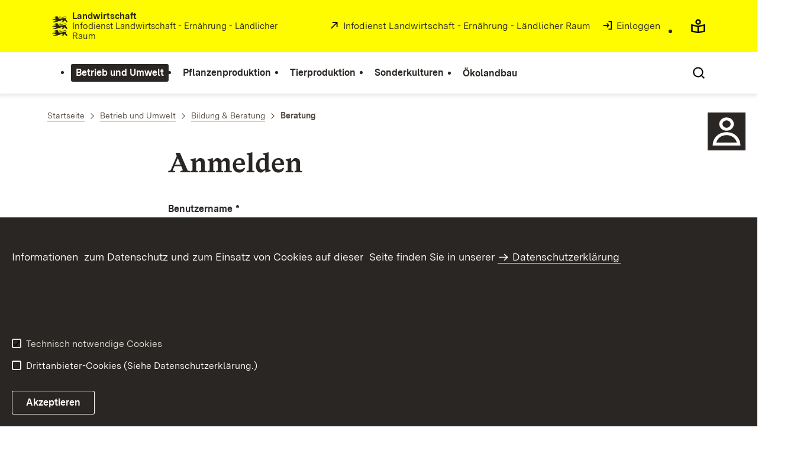

--- FILE ---
content_type: text/html;charset=UTF-8
request_url: https://lw.landwirtschaft-bw.de/auth/login.html?method=layoutAuthentication&secure=true&url=%2F%2CLde%2FStartseite%2FBetrieb%2Bund%2BUmwelt%2FBeratung&locale=de
body_size: 8650
content:
<!DOCTYPE html>
<html class="no-js" lang="de">
	<head>
		<!--
			SV Request: https://lw.landwirtschaft-bw.de/site/pbs-bw-rebrush2024/auth/Beratung/Lde?method=layoutAuthentication&amp;secure=true&amp;url=%2F%2CLde%2FStartseite%2FBetrieb%2Bund%2BUmwelt%2FBeratung&amp;locale=de
						HTTP Request: https://lw.landwirtschaft-bw.de/auth/login.html
						ItemId: cbi:///cms/3379578
						NodeId: cbi:///cms/3379575
						PageId: cbi:///cms/3379578
						Preview: false
			PreviewEditing: false
		-->
		
<link rel="dns-prefetch" href="https://cdn.jsdelivr.net">
<meta charset="UTF-8">
<meta name="viewport" content="width=device-width, initial-scale=1.0">
<meta http-equiv="x-ua-compatible" content="ie=edge">
<title>Beratung - Infodienst - Landwirtschaft</title>
<script>
    document.documentElement.className = document.documentElement.className.replace(/(\s|^)no-js(\s|$)/, '$1js$2');
    window.bawue2024 = {
        TITLE: '',
        ASSET_BASE_URL: '/',
        JS_BASE_URL: '/javascripts/',
        ICON_SPRITE_URL: '/site/pbs-bw-rebrush2024/resourceCached/248/prjbawue/media/icons/icons.svg',
        SITE_NAME: 'pbs-bw-rebrush2024',
    };
</script>
<link rel="stylesheet" media="screen" href="/site/pbs-bw-rebrush2024/resourceCached/248/prjbawue/css/main.css">
<link rel="stylesheet" media="print" href="/site/pbs-bw-rebrush2024/resourceCached/248/prjbawue/css/print.css">
<link rel="stylesheet" media="screen" href="/site/pbs-bw-rebrush2024/resourceCached/248/prjbawue/css/custom.css">
<link rel="stylesheet" media="print" href="/site/pbs-bw-rebrush2024/resourceCached/248/prjbawue/css/custom-print.min.css">
<link rel="stylesheet" media="screen" href="/site/pbs-bw-rebrush2024/resourceCached/248/prjbawue/css/fontawesome.min.css">
<link rel="stylesheet" media="screen" href="/site/pbs-bw-rebrush2024/resourceCached/248/prjbawue/css/glightbox.min.css">
<script src="/site/pbs-bw-rebrush2024/resourceCached/248/prjbawue/js/head.js" defer></script>
<link rel="preload" as="font" type="font/woff2" href="/site/pbs-bw-rebrush2024/resourceCached/248/prjbawue/fonts/BaWueSansWeb-Regular.woff2" crossorigin>
<link rel="preload" as="font" type="font/woff2" href="/site/pbs-bw-rebrush2024/resourceCached/248/prjbawue/fonts/BaWueSansWeb-Bold.woff2" crossorigin>
<link rel="preload" as="font" type="font/woff2" href="/site/pbs-bw-rebrush2024/resourceCached/248/prjbawue/fonts/BaWueSerifWeb-Regular.woff2" crossorigin>
<link rel="preload" as="font" type="font/woff2" href="/site/pbs-bw-rebrush2024/resourceCached/248/prjbawue/fonts/BaWueSerifWeb-Bold.woff2" crossorigin>
<link rel="apple-touch-icon" sizes="180x180" href="/site/pbs-bw-rebrush2024/resourceCached/248/components/favicon/apple-touch-icon.png">
<link rel="icon" type="image/png" sizes="32x32" href="/site/pbs-bw-rebrush2024/resourceCached/248/components/favicon/favicon-32x32.png">
<link rel="icon" type="image/png" sizes="16x16" href="/site/pbs-bw-rebrush2024/resourceCached/248/components/favicon/favicon-16x16.png">
<link rel="manifest" href="/site/pbs-bw-rebrush2024/resourceCached/248/components/favicon/site.webmanifest">
<link rel="mask-icon" href="/site/pbs-bw-rebrush2024/resourceCached/248/components/favicon/safari-pinned-tab.svg" color="#fffc00">
<meta name="msapplication-TileColor" content="#fffc00">
<meta name="theme-color" content="#fffc00">
<meta name="keywords" content="Wert ersetzen durch gemeinsame Schlüsselworte" />
<meta name="description" content="Wert ersetzen durch gemeinsame Seitenbeschreibung" />
<meta property="og:title" content="Beratung">
<meta property="og:type" content="website">
<meta property="og:locale" content="de">
<meta property="og:url" content="https://lw.landwirtschaft-bw.de/,Lde/Startseite/Betrieb+und+Umwelt/Beratung">
<link rel="canonical" href="https://lw.landwirtschaft-bw.de/,Lde/Startseite/Betrieb+und+Umwelt/Beratung" />
<script type="text/javascript" src="/site/pbs-bw-rebrush2024/resourceCached/248/libs/jquery/js/jquery-3.7.1.min.js"></script>
<link href="/site/pbs-bw-rebrush2024/resourceCached/248/libs/jquery-ui/css/smoothness/jquery-ui-1.14.1.min.css" rel="stylesheet" type="text/css" />
<script type="text/javascript" src="/site/pbs-bw-rebrush2024/resourceCached/248/libs/jquery-ui/js/jquery-ui-1.14.1.min.js"></script>
<link rel="stylesheet" href="/site/pbs-bw-rebrush2024/resourceCached/248/libs/scrolltop/css/ap-scroll-top.min.css">
<script src="/site/pbs-bw-rebrush2024/resourceCached/248/libs/scrolltop/js/ap-scroll-top.min.js"></script>
<script type="text/javascript" src="/site/pbs-bw-rebrush2024/resourceCached/248/pluginLib/pluginLib.1282817134.js"></script>
<link href="/site/pbs-bw-rebrush2024/resourceCached/248/pluginLib/pluginLib.-1509504472.css" rel="stylesheet" type="text/css" />
<script src="/site/pbs-bw-rebrush2024/resourceCached/248/prjbawue/js/glightbox.min.js" defer></script>
<script async src="https://cdn.jsdelivr.net/npm/altcha/dist/altcha.min.js" type="module"></script>
<script src="/site/pbs-bw-rebrush2024/resourceCached/248/prjbawue/translations/en.js"></script>
<script src="/site/pbs-bw-rebrush2024/resourceCached/248/prjbawue/translations/fr.js"></script>
<link rel="stylesheet" media="screen" href="/site/pbs-bw-rebrush2024/resourceTemplate/MLR.LW/Lde/-/3379578/248/resource.content-dynamic.css" />
<link rel="stylesheet" media="screen" href="/site/pbs-bw-rebrush2024/resourceTemplate/MLR.LW/Lde/-/3379578/248/resource.custom-content-dynamic.css" />

			</head>

	<body class="v-lp js-searchable">
		<div class="page" id="page">
			<a class="skip-link t-dark" href="#content" title="Zum Inhalt springen">
    <span class="icon-link skip-link__text">
        <span class="icon-link__button">
            <svg class="icon icon--arrow-right icon-link__icon" viewBox="0 0 200 200" aria-hidden="true">
                <use xlink:href="#icon-arrow-right"></use>
            </svg>
        </span>
        <span class="icon-link__text">Zum Inhalt springen</span>
    </span>
</a>			


<header class="header">
    <script id="bwHeaderNavigation" type="application/json">
                    {"2499410":{"order":4,"level":0,"title":"Ökolandbau","link":"/,Lde/Startseite/Oekolandbau","target":"_self","active":0,"current":0,"hasChildren":false,"hasSubpages":0,"children":[]},"2276916":{"order":0,"level":0,"title":"Betrieb und Umwelt","link":"/,Lde/Startseite/Betrieb+und+Umwelt","target":"_self","active":1,"current":0,"hasChildren":false,"hasSubpages":1,"children":[{"2510304":{"order":0,"level":1,"title":"Unternehmensführung","link":"/,Lde/Startseite/Betrieb+und+Umwelt/Unternehmensfuehrung","target":"_self","active":0,"current":0,"hasChildren":false,"hasSubpages":1,"children":{"3339029":{"order":0,"level":2,"title":"Betriebsergebnisse","link":"/,Lde/Startseite/Betrieb+und+Umwelt/Betriebsergebnisse","target":"_self","active":0,"current":0,"hasChildren":false,"hasSubpages":0,"children":[]},"3339092":{"order":1,"level":2,"title":"Betriebsanalyse und -planung","link":"/,Lde/Startseite/Betrieb+und+Umwelt/Betriebsanalyse+und+_planung","target":"_self","active":0,"current":0,"hasChildren":false,"hasSubpages":0,"children":[]},"3310722":{"order":2,"level":2,"title":"Ökonomik der Betriebszweige","link":"/,Lde/Startseite/Betrieb+und+Umwelt/Oekonomik+der+Betriebszweige","target":"_self","active":0,"current":0,"hasChildren":false,"hasSubpages":1,"children":[]},"3339788":{"order":3,"level":2,"title":"Qualitätssicherung","link":"/,Lde/3339791","target":"_self","active":0,"current":0,"hasChildren":false,"hasSubpages":0,"children":[]},"3335398":{"order":4,"level":2,"title":"Hauswirtschaft","link":"/,Lde/Startseite/Betrieb+und+Umwelt/Hauswirtschaft","target":"_self","active":0,"current":0,"hasChildren":false,"hasSubpages":1,"children":[]}}}},{"3340035":{"order":1,"level":1,"title":"Marktinformationen","link":"/,Lde/Startseite/Betrieb+und+Umwelt/Marktinformationen","target":"_self","active":0,"current":0,"hasChildren":false,"hasSubpages":1,"children":{"3341007":{"order":1,"level":2,"title":"Notierungen und Preisfeststellungen","link":"/,Lde/Startseite/Betrieb+und+Umwelt/Notierungen+und+Preisfeststellungen","target":"_self","active":0,"current":0,"hasChildren":false,"hasSubpages":0,"children":[]},"9693135":{"order":2,"level":2,"title":"Marktlage Tierischer Bereich","link":"/,Lde/Startseite/Betrieb+und+Umwelt/Marktlage+Tierischer+Bereich","target":"_self","active":0,"current":0,"hasChildren":false,"hasSubpages":0,"children":[]},"3341133":{"order":3,"level":2,"title":"Preise Tierische Märkte","link":"/,Lde/Startseite/Betrieb+und+Umwelt/Preise+Tierische+Maerkte","target":"_self","active":0,"current":0,"hasChildren":false,"hasSubpages":0,"children":[]},"3341405":{"order":4,"level":2,"title":"Marktlage Pflanzlicher Bereich","link":"/,Lde/Startseite/Betrieb+und+Umwelt/Marktlage+Pflanzlicher+Bereich","target":"_self","active":0,"current":0,"hasChildren":false,"hasSubpages":0,"children":[]},"9692890":{"order":5,"level":2,"title":"Preise Pflanzliche Märkte","link":"/,Lde/Startseite/Betrieb+und+Umwelt/Preise+Pflanzliche+Maerkte","target":"_self","active":0,"current":0,"hasChildren":false,"hasSubpages":0,"children":[]}}}},{"2922157":{"order":2,"level":1,"title":"Diversifizierung","link":"/,Lde/Startseite/Betrieb+und+Umwelt/Diversifizierung","target":"_self","active":0,"current":0,"hasChildren":false,"hasSubpages":1,"children":{"9705603":{"order":2,"level":2,"title":"Einstieg in die Diversifizierung","link":"/,Lde/Startseite/Betrieb+und+Umwelt/Einstieg+in+die+Diversifizierung","target":"_self","active":0,"current":0,"hasChildren":false,"hasSubpages":1,"children":[]},"3395759":{"order":3,"level":2,"title":"Direktvermarktung","link":"/,Lde/Startseite/Betrieb+und+Umwelt/Direktvermarktung","target":"_self","active":0,"current":0,"hasChildren":false,"hasSubpages":1,"children":[]},"5316822":{"order":4,"level":2,"title":"Urlaub auf dem Bauernhof","link":"/,Lde/Startseite/Betrieb+und+Umwelt/Urlaub+auf+dem+Bauernhof","target":"_self","active":0,"current":0,"hasChildren":false,"hasSubpages":1,"children":[]},"5316826":{"order":5,"level":2,"title":"Bauernhofgastronomie","link":"/,Lde/Startseite/Betrieb+und+Umwelt/Bauernhofgastronomie","target":"_self","active":0,"current":0,"hasChildren":false,"hasSubpages":1,"children":[]},"23635125":{"order":6,"level":2,"title":"Soziale Landwirtschaft","link":"/,Lde/Startseite/Betrieb+und+Umwelt/Soziale+Landwirtschaft","target":"_self","active":0,"current":0,"hasChildren":false,"hasSubpages":1,"children":[]},"9703964":{"order":7,"level":2,"title":"Weitere Dienstleistungsangebote","link":"/,Lde/Startseite/Betrieb+und+Umwelt/Weitere+Dienstleistungsangebote","target":"_self","active":0,"current":0,"hasChildren":false,"hasSubpages":1,"children":[]}}}},{"22455284":{"order":3,"level":1,"title":"Klimawandel","link":"/,Lde/Startseite/Betrieb+und+Umwelt/Klimawandel","target":"_self","active":0,"current":0,"hasChildren":false,"hasSubpages":0,"children":[]},"3310931":{"order":4,"level":1,"title":"Erneuerbare Energien","link":"/,Lde/Startseite/Betrieb+und+Umwelt/Erneuerbare+Energien","target":"_self","active":0,"current":0,"hasChildren":false,"hasSubpages":0,"children":[]},"2508824":{"order":5,"level":1,"title":"Bildung & Beratung","link":"/,Lde/Startseite/Betrieb+und+Umwelt/Bildung_Beratung","target":"_self","active":1,"current":0,"hasChildren":false,"hasSubpages":1,"children":{"3352426":{"order":5,"level":2,"title":"Berufsbildung","link":"/,Lde/Startseite/Betrieb+und+Umwelt/Berufsbildung","target":"_self","active":0,"current":0,"hasChildren":false,"hasSubpages":1,"children":[]},"3379575":{"order":6,"level":2,"title":"Beratung","link":"/,Lde/Startseite/Betrieb+und+Umwelt/Beratung","target":"_self","active":1,"current":1,"hasChildren":false,"hasSubpages":1,"children":[]}}}}]},"2499405":{"order":3,"level":0,"title":"Sonderkulturen","link":"/,Lde/Startseite/Sonderkulturen","target":"_self","active":0,"current":0,"hasChildren":false,"hasSubpages":1,"children":[{"2921733":{"order":0,"level":1,"title":"Gartenbau","link":"/,Lde/Startseite/Sonderkulturen/Gartenbau","target":"_self","active":0,"current":0,"hasChildren":false,"hasSubpages":1,"children":{"2927239":{"order":0,"level":2,"title":"Gemüsebau","link":"/,Lde/Startseite/Sonderkulturen/Gemuesebau","target":"_self","active":0,"current":0,"hasChildren":false,"hasSubpages":0,"children":[]},"2927474":{"order":1,"level":2,"title":"Zierpflanzenbau","link":"/,Lde/Startseite/Sonderkulturen/Zierpflanzenbau","target":"_self","active":0,"current":0,"hasChildren":false,"hasSubpages":0,"children":[]},"2927520":{"order":2,"level":2,"title":"Garten- u. Landschaftsbau","link":"/,Lde/Startseite/Sonderkulturen/Garten_+u_+Landschaftsbau","target":"_self","active":0,"current":0,"hasChildren":false,"hasSubpages":0,"children":[]}}}},{"2921738":{"order":1,"level":1,"title":"Weinbau","link":"/,Lde/Startseite/Sonderkulturen/Weinbau","target":"_self","active":0,"current":0,"hasChildren":false,"hasSubpages":1,"children":{"2933349":{"order":1,"level":2,"title":"Sorten u. Züchtung","link":"/,Lde/Startseite/Sonderkulturen/Sorten+u_+Zuechtung","target":"_self","active":0,"current":0,"hasChildren":false,"hasSubpages":0,"children":[]},"2933354":{"order":2,"level":2,"title":"Rebschutz u. Ökologie","link":"/,Lde/Startseite/Sonderkulturen/Rebschutz_Oekologie","target":"_self","active":0,"current":0,"hasChildren":false,"hasSubpages":0,"children":[]},"3432364":{"order":3,"level":2,"title":"Boden u. Düngung","link":"/,Lde/3432368","target":"_self","active":0,"current":0,"hasChildren":false,"hasSubpages":0,"children":[]},"3432484":{"order":4,"level":2,"title":"Weinbau","link":"/,Lde/3432488","target":"_self","active":0,"current":0,"hasChildren":false,"hasSubpages":0,"children":[]}}}},{"2921743":{"order":2,"level":1,"title":"Obstbau","link":"/,Lde/Startseite/Sonderkulturen/Obstbau","target":"_self","active":0,"current":0,"hasChildren":false,"hasSubpages":1,"children":{"2928736":{"order":2,"level":2,"title":"Obstarten","link":"/,Lde/Startseite/Sonderkulturen/Obstarten","target":"_self","active":0,"current":0,"hasChildren":false,"hasSubpages":0,"children":[]},"2928741":{"order":3,"level":2,"title":"Pflanzenschutz","link":"/,Lde/Startseite/Sonderkulturen/Pflanzenschutz","target":"_self","active":0,"current":0,"hasChildren":false,"hasSubpages":0,"children":[]}}}}]},"2277355":{"order":1,"level":0,"title":"Pflanzenproduktion","link":"/,Lde/Startseite/Pflanzenproduktion","target":"_self","active":0,"current":0,"hasChildren":false,"hasSubpages":1,"children":[{"2912724":{"order":0,"level":1,"title":"Ackerbau","link":"/,Lde/Startseite/Pflanzenproduktion/Ackerbau","target":"_self","active":0,"current":0,"hasChildren":false,"hasSubpages":1,"children":{"2953608":{"order":0,"level":2,"title":"Pflanzenschutz","link":"/,Lde/Startseite/Pflanzenproduktion/Pflanzenschutz_Ackerbau","target":"_self","active":0,"current":0,"hasChildren":false,"hasSubpages":0,"children":[]},"3777698":{"order":1,"level":2,"title":"Düngung","link":"/,Lde/Startseite/Pflanzenproduktion/Duengung","target":"_self","active":0,"current":0,"hasChildren":false,"hasSubpages":0,"children":[]},"2953788":{"order":2,"level":2,"title":"Kulturpflanzen im Ackerbau","link":"/,Lde/Startseite/Pflanzenproduktion/Kulturpflanzen+im+Ackerbau","target":"_self","active":0,"current":0,"hasChildren":false,"hasSubpages":0,"children":[]},"2954012":{"order":3,"level":2,"title":"Produktion","link":"/,Lde/Startseite/Pflanzenproduktion/Produktion","target":"_self","active":0,"current":0,"hasChildren":false,"hasSubpages":1,"children":[]},"2957562":{"order":4,"level":2,"title":"Marktinformationen und Ökonomik","link":"/,Lde/Startseite/Pflanzenproduktion/Marktinformationen+und+Oekonomik","target":"_self","active":0,"current":0,"hasChildren":false,"hasSubpages":0,"children":[]}}}},{"2921956":{"order":1,"level":1,"title":"Grünland & Futterbau","link":"/,Lde/Startseite/Pflanzenproduktion/Gruenland+_+Futterbau","target":"_self","active":0,"current":0,"hasChildren":false,"hasSubpages":1,"children":{"2973479":{"order":1,"level":2,"title":"Wirtschaftsgrünland","link":"/,Lde/Startseite/Pflanzenproduktion/Wirtschaftsgruenland","target":"_self","active":0,"current":0,"hasChildren":false,"hasSubpages":0,"children":[]},"2980846":{"order":2,"level":2,"title":"Futterkonservierung","link":"/,Lde/Startseite/Pflanzenproduktion/Futterkonservierung","target":"_self","active":0,"current":0,"hasChildren":false,"hasSubpages":0,"children":[]},"2981428":{"order":3,"level":2,"title":"Futterbau","link":"/,Lde/Startseite/Pflanzenproduktion/Futterbau","target":"_self","active":0,"current":0,"hasChildren":false,"hasSubpages":0,"children":[]},"3005454":{"order":4,"level":2,"title":"Extensivgrünland","link":"/,Lde/Startseite/Pflanzenproduktion/Extensivgruenland","target":"_self","active":0,"current":0,"hasChildren":false,"hasSubpages":0,"children":[]}}}},{"2933419":{"order":2,"level":1,"title":"Boden- und Gewässerschutz","link":"/,Lde/Startseite/Pflanzenproduktion/Boden_+und+Gewaesserschutz","target":"_self","active":0,"current":0,"hasChildren":false,"hasSubpages":1,"children":{"3304849":{"order":2,"level":2,"title":"Wasserschutz","link":"/,Lde/Startseite/Pflanzenproduktion/Wasserschutz","target":"_self","active":0,"current":0,"hasChildren":false,"hasSubpages":0,"children":[]},"3304986":{"order":3,"level":2,"title":"Wasserrahmenrichtlinie","link":"/,Lde/Startseite/Pflanzenproduktion/Wasserrahmenrichtlinie","target":"_self","active":0,"current":0,"hasChildren":false,"hasSubpages":0,"children":[]},"3306739":{"order":4,"level":2,"title":"Erosionskataster","link":"/,Lde/Startseite/Pflanzenproduktion/Erosionskataster","target":"_self","active":0,"current":0,"hasChildren":false,"hasSubpages":1,"children":[]},"3306943":{"order":5,"level":2,"title":"Gewässerrandstreifen","link":"/,Lde/Startseite/Pflanzenproduktion/Gewaesserrandstreifen","target":"_self","active":0,"current":0,"hasChildren":false,"hasSubpages":0,"children":[]}}}},{"2933430":{"order":3,"level":1,"title":"Nachwachsende Rohstoffe","link":"/,Lde/Startseite/Pflanzenproduktion/Nachwachsende+Rohstoffe","target":"_self","active":0,"current":0,"hasChildren":false,"hasSubpages":0,"children":[]}}]},"2347682":{"order":2,"level":0,"title":"Tierproduktion","link":"/,Lde/Startseite/Tierproduktion","target":"_self","active":0,"current":0,"hasChildren":false,"hasSubpages":1,"children":[{"2359975":{"order":0,"level":1,"title":"Rinder","link":"/,Lde/Startseite/Tierproduktion/Rinder","target":"_self","active":0,"current":0,"hasChildren":false,"hasSubpages":1,"children":{"3132626":{"order":0,"level":2,"title":"Milcherzeugung","link":"/,Lde/Startseite/Tierproduktion/Milcherzeugung","target":"_self","active":0,"current":0,"hasChildren":false,"hasSubpages":0,"children":[]},"3134702":{"order":1,"level":2,"title":"Aufzucht","link":"/,Lde/Startseite/Tierproduktion/Aufzucht","target":"_self","active":0,"current":0,"hasChildren":false,"hasSubpages":0,"children":[]},"3301904":{"order":2,"level":2,"title":"Mutterkuhhaltung","link":"/,Lde/Startseite/Tierproduktion/Mutterkuhhaltung","target":"_self","active":0,"current":0,"hasChildren":false,"hasSubpages":0,"children":[]},"3302066":{"order":3,"level":2,"title":"Mast","link":"/,Lde/Startseite/Tierproduktion/Mast","target":"_self","active":0,"current":0,"hasChildren":false,"hasSubpages":0,"children":[]},"3302187":{"order":4,"level":2,"title":"Markt u. Ökonomik","link":"/,Lde/3302191","target":"_self","active":0,"current":0,"hasChildren":false,"hasSubpages":0,"children":[]}}},"2921913":{"order":1,"level":1,"title":"Schweine","link":"/,Lde/Startseite/Tierproduktion/Schweine","target":"_self","active":0,"current":0,"hasChildren":false,"hasSubpages":1,"children":{"3125851":{"order":1,"level":2,"title":"Ferkelerzeugung","link":"/,Lde/Startseite/Tierproduktion/Ferkelerzeugung","target":"_self","active":0,"current":0,"hasChildren":false,"hasSubpages":0,"children":[]},"3126817":{"order":2,"level":2,"title":"Schweinemast","link":"/,Lde/Startseite/Tierproduktion/Schweinemast","target":"_self","active":0,"current":0,"hasChildren":false,"hasSubpages":0,"children":[]},"3126911":{"order":3,"level":2,"title":"Markt u. Ökonomik","link":"/,Lde/Startseite/Tierproduktion/Markt+u_+Oekonomik","target":"_self","active":0,"current":0,"hasChildren":false,"hasSubpages":0,"children":[]}}}},{"3050209":{"order":2,"level":1,"title":"Pferde","link":"/,Lde/Startseite/Tierproduktion/Pferde","target":"_self","active":0,"current":0,"hasChildren":false,"hasSubpages":0,"children":[]},"3050214":{"order":3,"level":1,"title":"Schafe u. Ziegen","link":"/,Lde/Startseite/Tierproduktion/Schafe+u_+Ziegen","target":"_self","active":0,"current":0,"hasChildren":false,"hasSubpages":0,"children":[]},"2921928":{"order":4,"level":1,"title":"Geflügel","link":"/,Lde/Startseite/Tierproduktion/Gefluegel","target":"_self","active":0,"current":0,"hasChildren":false,"hasSubpages":0,"children":[]},"3050417":{"order":5,"level":1,"title":"Imkerei","link":"/,Lde/Startseite/Tierproduktion/Imkerei","target":"_self","active":0,"current":0,"hasChildren":false,"hasSubpages":0,"children":[]}},{"3050422":{"order":6,"level":1,"title":"Fischerei","link":"/,Lde/Startseite/Tierproduktion/Fischerei","target":"_self","active":0,"current":0,"hasChildren":false,"hasSubpages":0,"children":[]},"3050427":{"order":7,"level":1,"title":"Wildforschung","link":"/,Lde/Startseite/Tierproduktion/Wildforschung","target":"_self","active":0,"current":0,"hasChildren":false,"hasSubpages":0,"children":[]},"2371801":{"order":8,"level":1,"title":"Sonstige Tierarten","link":"/,Lde/Startseite/Tierproduktion/Sonstige+Tierarten","target":"_self","active":0,"current":0,"hasChildren":false,"hasSubpages":0,"children":[]}},{"3050469":{"order":9,"level":1,"title":"Bauen ","link":"/,Lde/Startseite/Tierproduktion/Bauen","target":"_self","active":0,"current":0,"hasChildren":false,"hasSubpages":0,"children":[]},"3050180":{"order":10,"level":1,"title":"Futtermittel","link":"/,Lde/Startseite/Tierproduktion/Futtermittel","target":"_self","active":0,"current":0,"hasChildren":false,"hasSubpages":0,"children":[]},"3049979":{"order":11,"level":1,"title":"Tiertransporte","link":"/,Lde/Startseite/Tierproduktion/Tiertransporte","target":"_self","active":0,"current":0,"hasChildren":false,"hasSubpages":0,"children":[]},"2385656":{"order":12,"level":1,"title":"Weitere Informationen zur Tierproduktion","link":"/,Lde/Startseite/Tierproduktion/Weitere+Informationen+zur+Tierproduktion","target":"_self","active":0,"current":0,"hasChildren":false,"hasSubpages":0,"children":[]}}]}}
            </script>

    <div class="header__accent">
        <div class="header__container">
            <!-- Logo-->
            <div class="header__logo">
                <a class="logo" href="/,Lde/Startseite" title="">
                    <img class="logo__image" src="/site/pbs-bw-rebrush2024/get/params_E2005270158/2261450/BaWue_Flag_rgb.svg" alt="">
                    <span class="logo__text">
                        <span>
                            <b>Landwirtschaft</b><br />Infodienst Landwirtschaft - Ernährung - Ländlicher Raum
                        </span>
                    </span>
                </a>
            </div>

            <div class="header__external">
                
                    
                                                                        
                                                    <a class="icon-link" href="https://www.landwirtschaft-bw.de/,Lde/637232" title="öffnet in neuem Fenster/Tab" rel="noopener noreferrer" target="_blank" aria-label="öffnet in neuem Fenster/Tab">
    <span class="icon-link__button">
        <svg class="icon icon--external icon-link__icon" viewBox="0 0 200 200" aria-hidden="true">
            <use xlink:href="#icon-external"></use>
        </svg>
    </span>
    <span class="icon-link__text">Infodienst Landwirtschaft - Ernährung - Ländlicher Raum</span>
</a>                                            
                                                
                                                                                                                    
                                                            
                            <a class="icon-link" href="/auth/index.html?method=layoutAuthentication&amp;secure=true&amp;url=%2Fsite%2Fpbs-bw-rebrush2024%2Fauth%2FBeratung%2FLde&amp;locale=de" title="Interner Link: Einloggen" target="_self">
                                <span class="icon-link__button">
                                    <svg class="icon icon--arrow-box-right-line icon-link__icon" viewBox="0 0 200 200" aria-hidden="true">
                                        <use xlink:href="#icon-arrow-box-right-line"></use>
                                    </svg>
                                </span>
                                <span class="icon-link__text">Einloggen</span>
                            </a>
                                                            
                                                            


                                                </div>

            <nav class="header__mikronav" aria-labelledby="mikronav-label">
                <span class="u-hidden-visually" id="mikronav-label">Links zu barrierefreien Angeboten und anderen Sprachen</span>
                <ul class="header__mikronav-list">
                        <!-- Accessability Dropdown Mobile-->
    <li class="header__meta header__meta--mobile">
        <div class="link-dropdown">
            <a class="link-dropdown__trigger link-dropdown__trigger--icon js-tooltip link-dropdown__trigger--accessability" href="/to/fallback/overview" aria-controls="link-dropdown-content--accessability" data-template="link-dropdown__tooltip--accessability" aria-labelledby="link-dropdown-label--accessability">
                <svg class="icon icon--accessability link-dropdown__icon" viewBox="0 0 200 200" aria-hidden="true">
                    <use xlink:href="#icon-accessability"></use>
                </svg>
                <svg class="icon icon--accessability-fill link-dropdown__icon link-dropdown__icon--filled" viewBox="0 0 200 200" aria-hidden="true">
                    <use xlink:href="#icon-accessability-fill"></use>
                </svg>
                <span class="link-dropdown__trigger-text" hidden id="link-dropdown-label--accessability">Menü für barrierefreien Zugriff öffnen</span>
                <span class="link-dropdown__tooltip" id="link-dropdown__tooltip--accessability">Barrierefreiheit</span>
            </a>
            <div class="dropdown-menu link-dropdown__content link-dropdown__content--accessability" id="link-dropdown-content--accessability" role="listbox" aria-label="Menü für barrierefreien Zugriff öffnen Auswahl Liste">
                <span class="dropdown__label u-hidden-visually">Funktionen für barrierefreien Zugriff</span>
                <ul class="dropdown-menu__list">
                                            <li class="dropdown-menu__item">
                            <a class="dropdown-menu__link" href="/,Lde/Startseite/leichte-sprache" id="easy-read">
                                <span class="dropdown-menu__text">Leichte Sprache</span>
                            </a>
                        </li>
                                                        </ul>
            </div>
        </div>
    </li>

    <!-- Accessibility Items Desktop-->
            <li class="header__meta header__meta--desktop">
            <a class="header__icon js-tooltip" href="/,Lde/Startseite/leichte-sprache" aria-expanded="false" aria-controls="header-icon-tooltip--easy-read" aria-labelledby="header-icon-label--easy-read" data-template="header-icon-tooltip--easy-read">
                <svg class="icon icon--easy-read header__svg" viewBox="0 0 200 200" aria-hidden="true">
                    <use xlink:href="#icon-easy-read"></use>
                </svg>
                <svg class="icon icon--easy-read-fill header__svg header__svg--filled" viewBox="0 0 200 200" aria-hidden="true">
                    <use xlink:href="#icon-easy-read-fill"></use>
                </svg>
                <span class="header__icon-text" hidden id="header-icon-label--easy-read">Leichte Sprache</span>
                <span class="tooltip__content" id="header-icon-tooltip--easy-read">Leichte Sprache</span>
            </a>
        </li>
    
    
                    <!-- Language Dropdown-->
                    
                    <!-- This is the no-js Fallback, will be replaced by JS-->
                    <li class="header__service">
                        <ul>
                            						
	
				
		
		
		<li class="header__search">
			<button class="header__icon js-tooltip"
					aria-expanded="false"
					aria-controls="header-icon-tooltip--search---992529391"
					aria-labelledby="header-icon-label--search---992529391"
					data-template="header-icon-tooltip--search---992529391"
					type="button"
					data-suggest-url="/site/pbs-bw-rebrush2024/search/3379575/Lde/suche.html"
					data-url="/site/pbs-bw-rebrush2024/search/3379575/Lde/suche.html"
					data-suggest=""
					data-suggest-title="Top-Themen"
					data-search-field-placeholder="Suchbegriff eingeben"
					data-search-field-label="Suchbegriff eingeben">
				<svg class="icon icon--search header__svg" viewBox="0 0 200 200" aria-hidden="true">
					<use xlink:href="#icon-search"></use>
				</svg>

				<span class="header__icon-text" hidden id="header-icon-label--search---992529391">
					Suche				</span>

				<span class="tooltip__content" id="header-icon-tooltip--search---992529391">
					Suche				</span>
			</button>
		</li>
	                            <li class="header__burger">
                                                                                                                                <a class="header__icon js-tooltip" href="/site/pbs-bw-rebrush2024/sitemap/2260012/Lde/inhaltsuebersicht.html" aria-expanded="false" aria-controls="header-icon-tooltip--burger--1695463155" aria-labelledby="header-icon-label--burger--1695463155" data-template="header-icon-tooltip--burger--1695463155">
                                    <svg class="icon icon--burger-menu header__svg" viewBox="0 0 200 200" aria-hidden="true">
                                        <use xlink:href="#icon-burger-menu"></use>
                                    </svg>
                                    <span class="header__icon-text" hidden id="header-icon-label--burger--1695463155">Menü</span>
                                    <span class="tooltip__content" id="header-icon-tooltip--burger--1695463155">Menü</span>
                                </a>
                            </li>
                        </ul>
                    </li>
                </ul>
            </nav>
        </div>
    </div>

    <div class="header__main">
        <div class="header__container">
            <nav class="header__mainnav main-menu" id="header-mainnav" aria-label="Hauptnavigation">
                <!-- This is the no-js Fallback, will be replaced by JS-->
                <ul class="header__mainnav-list">
                                                                        <li class="header__item">
                                <a class="header__link" href="/,Lde/Startseite/Betrieb+und+Umwelt">
                                    <span class="header__text">Betrieb und Umwelt</span>
                                </a>
                            </li>
                                                                                                <li class="header__item">
                                <a class="header__link" href="/,Lde/Startseite/Pflanzenproduktion">
                                    <span class="header__text">Pflanzenproduktion</span>
                                </a>
                            </li>
                                                                                                <li class="header__item">
                                <a class="header__link" href="/,Lde/Startseite/Tierproduktion">
                                    <span class="header__text">Tierproduktion</span>
                                </a>
                            </li>
                                                                                                <li class="header__item">
                                <a class="header__link" href="/,Lde/Startseite/Sonderkulturen">
                                    <span class="header__text">Sonderkulturen</span>
                                </a>
                            </li>
                                                                                                <li class="header__item">
                                <a class="header__link" href="/,Lde/Startseite/Oekolandbau">
                                    <span class="header__text">Ökolandbau</span>
                                </a>
                            </li>
                                                            </ul>
            </nav>

            <!-- This is the no-js Fallback, that needs to be a duplicate from the above .header__service (except the "div" is a "nav" here). Will be replaced by JS afterwords.-->
                        <nav class="header__service" aria-labelledby="header-service-label--1647427323">
                <span class="u-hidden-visually" id="header-service-label--1647427323">Inhaltsübersicht mit Suchfunktion</span>
                <ul class="header__service-list">
                    						
	
				
		
		
		<li class="header__search">
			<button class="header__icon js-tooltip"
					aria-expanded="false"
					aria-controls="header-icon-tooltip--search---580253220"
					aria-labelledby="header-icon-label--search---580253220"
					data-template="header-icon-tooltip--search---580253220"
					type="button"
					data-suggest-url="/site/pbs-bw-rebrush2024/search/3379575/Lde/suche.html"
					data-url="/site/pbs-bw-rebrush2024/search/3379575/Lde/suche.html"
					data-suggest=""
					data-suggest-title="Top-Themen"
					data-search-field-placeholder="Suchbegriff eingeben"
					data-search-field-label="Suchbegriff eingeben">
				<svg class="icon icon--search header__svg" viewBox="0 0 200 200" aria-hidden="true">
					<use xlink:href="#icon-search"></use>
				</svg>

				<span class="header__icon-text" hidden id="header-icon-label--search---580253220">
					Suche				</span>

				<span class="tooltip__content" id="header-icon-tooltip--search---580253220">
					Suche				</span>
			</button>
		</li>
	                </ul>
            </nav>
        </div>
    </div>
</header>						
                                                                                    
        
            <nav class="stickySidebar" aria-label="Sticky Sidebar">
            <div class="stickySidebar-wrapper">
                                    



<div class="stickySidebar-element">
    <button type="button" id="sidebar-trigger-6532394" class="stickySidebar-trigger" aria-haspopup="true" aria-expanded="false" aria-controls="flyout-6532397">
        <span class="icon-container" aria-hidden="true">
            <span class="icon-image">
                                <img src="/site/pbs-bw-rebrush2024/get/params_E1370991345/6532395/bw_people.svg" alt="" title="">
            </span>
            <span class="icon-image-hover">
                                <img src="/site/pbs-bw-rebrush2024/get/params_E-706217998/6532396/bw_people_a.svg" alt="" title="">
            </span>
        </span>

            </button>

            <div class="flyout">
            <div id="flyout-6532397" class="flyout-element" role="region" aria-labelledby="flyout-6532397-label" hidden>
                <button class="button button--chromeless button--icon dialog__close close-button" type="button">
                    <svg class="icon icon--close button__icon" viewBox="0 0 200 200" aria-hidden="false" role="img" aria-label="Schließen">
                        <title>Schließen</title>
                        <use xlink:href="#icon-close"></use>
                    </svg>
                </button>

                <div class="flyout-content text">
                                                                                                        <div class="composedcontent-pbsbw2---allgemeines-modul"><div class="mod-header"><h2 class="headline headline--4" id="anker6532407">Ihr Ansprechpartner</h2></div><div class="mod-body">
<div class="text">
<div class="basecontent-pbsbw---html-editor">
<div class="basecontent-pbsbw---html-editor">
<div class="basecontent-pbsbw---html-editor">
<div class="basecontent-pbsbw---html-editor">
<div class="basecontent-pbsbw---html-editor">
<ul>
<li>MLR Ref. 28</li>
<li><a href='https://www.landwirtschaft-bw.info/pb/MLR.LEL-SG,Lde/Startseite/Unsere+Themen/Bildung_Beratung' class=' link link--external' target='_blank'>LEL Schw&#228;bisch
Gm&#252;nd</a><br />
Abt.1 - Bildung und Beratung<br />
<a href='tel:+497171917128' title='Telefon' class=' link link--phone' target='_blank'>07171 - 917-128</a><br />
<a rel='noopener' href='mailto:poststelle@lel.bwl.de' class=' link link--mail' target='_blank'><span class="p-icon-email">poststelle@lel.bwl.de</span></a></li>
</ul>
</div>
</div>
</div>
</div>
</div>
</div></div></div>                                                                    </div>
            </div>
        </div>
    </div>
                            </div>
        </nav>
    			<main class="page__content" id="content">
					
		<div class="breadcrumb">
			<div class="breadcrumb__inner">
				<nav class="breadcrumb__nav" aria-label="Breadcrumb">
					<ol class="breadcrumb__list" itemscope itemtype="https://schema.org/BreadcrumbList">
																																																															<li class="breadcrumb__list-item" itemprop="itemListElement" itemscope itemtype="https://schema.org/ListItem">
													<a class="breadcrumb__item" href="/,Lde/Startseite" itemtype="https://schema.org/Thing" itemprop="item" itemscope="itemscope" title="Startseite">
														<span class="breadcrumb__item-label" itemprop="name">Startseite</span>
													</a>
													<meta itemprop="position" content="1">
												</li>
																																																																																															<li class="breadcrumb__list-item" itemprop="itemListElement" itemscope itemtype="https://schema.org/ListItem">
													<a class="breadcrumb__item" href="/,Lde/Startseite/Betrieb+und+Umwelt" itemtype="https://schema.org/Thing" itemprop="item" itemscope="itemscope" title="Betrieb und Umwelt">
														<span class="breadcrumb__item-label" itemprop="name">Betrieb und Umwelt</span>
													</a>
													<meta itemprop="position" content="2">
												</li>
																																																																																															<li class="breadcrumb__list-item" itemprop="itemListElement" itemscope itemtype="https://schema.org/ListItem">
													<a class="breadcrumb__item" href="/,Lde/Startseite/Betrieb+und+Umwelt/Bildung_Beratung" itemtype="https://schema.org/Thing" itemprop="item" itemscope="itemscope" title="Bildung &amp; Beratung">
														<span class="breadcrumb__item-label" itemprop="name">Bildung &amp; Beratung</span>
													</a>
													<meta itemprop="position" content="3">
												</li>
																																																																								<li class="breadcrumb__list-item" itemprop="itemListElement" itemscope itemtype="https://schema.org/ListItem">
											<span class="breadcrumb__item" aria-current="page" itemtype="https://schema.org/Thing" itemprop="item" itemscope="itemscope">
												<span class="breadcrumb__item-label" itemprop="name">Beratung</span>
											</span>
											<meta itemprop="position" content="4">
										</li>
																																																				</ol>
				</nav>
			</div>
		</div>
					

				
	<!-- varPlugin: authentication...login -->
	


<div class="page__section page__section--half">
	<article class="article">
		<div class="article__title">
			<div class="article-title">
				<div class="article-title__title">
					<header class="page-title page-title--article page-title--minimal">
						<div class="page-title__headline">
							<h1 class="headline headline--1">Anmelden</h1>
						</div>
					</header>
				</div>
			</div>
		</div>
		<div class="article__body">
			<div class="article__content">
								<div class="article__section" id="c1">
					<div class="bp-user-area">
						<div class="bp-user-area__form">
							<form class="form formtastic user" id="loginForm" action="/j_acegi_security_check?method=layoutAuthentication&secure=true&url=%2F%2CLde%2FStartseite%2FBetrieb%2Bund%2BUmwelt%2FBeratung" method="post">
								<div class="announcement announcement--warning form__errors" aria-live="polite">
									<div class="text">
										<p><strong>Achtung:</strong></p>
										<ul></ul>
									</div>
								</div>
								<input type="hidden" name="url" id="url" value="%2F%2CLde%2FStartseite%2FBetrieb%2Bund%2BUmwelt%2FBeratung" />
								<input type="hidden" name="locale" id="locale" value="de" />
								<input type="hidden" name="spring-security-redirect" id="spring-security-redirect" value="%2F%2CLde%2FStartseite%2FBetrieb%2Bund%2BUmwelt%2FBeratung" />

								<div class="form__field">
									<div class="form-group">
										<label class="label form-group__label" for="j_username">
											Benutzername											<abbr class="label__required" title="Pflichtfeld" aria-label="Pflichtfeld">*</abbr>
										</label>
										<input class="input" id="j_username" name="j_username" required="required" type="text">
									</div>
								</div>
								<div class="form__field">
									<div class="form-group">
										<label class="label form-group__label" for="j_password">
											Passwort											<abbr class="label__required" title="Pflichtfeld" aria-label="Pflichtfeld">*</abbr>
										</label>
										<input class="input" id="j_password" name="j_password" required="required" type="password">
									</div>
								</div>
								<div class="form__buttons">
									<button class="button button--primary" type="submit">
										<svg class="icon icon--arrow-right button__icon" role="presentation" viewBox="0 0 200 200" aria-hidden="true">
											<use xlink:href="#icon-arrow-right"></use>
										</svg>
										<span class="button__text">Anmelden</span>
									</button>
								</div>
							</form>
						</div>
					</div>
				</div>
			</div>
		</div>
	</article>
</div>			</main>

						
			

<footer class="footer t-dark">
    
    <div class="footer__inner footer__inner--bottom">
        <div class="footer__logo">
                            <a class="logo" href="https://mlr.baden-wuerttemberg.de" target="_blank" title="target="&ouml;ffnet Startseite MLR im neuen Fenster/Tab"">
                    <img class="logo__image" src="/site/pbs-bw-rebrush2024/get/params_E199125827/24234747/logo-m-mlr-white.svg" alt="Baden-Württemberg Ministerium für Ernährung, Ländlichen Raum und Verbraucherschutz (MLR)">
                    <span class="u-hidden-visually">&ouml;ffnet Startseite MLR im neuen Fenster/Tab</span>
                </a>
                    </div>

        <div class="footer__meta">
            <div class="footer__navigation" aria-label="Meta-Navigation" role="navigation">
                
<ul class="footer__navigation-list footer__navigation-list--inline">
	
		
						
											
								
									<li class="footer__navigation-item" id="type-inhalt">
						<a class="footer__link footer__navigation-link" href="/site/pbs-bw-rebrush2024/sitemap/2260012/Lde/inhaltsuebersicht.html" target="_self" title="Interner Link: Inhaltsübersicht">
							Inhaltsübersicht
						</a>
					</li>
									
						
															
								
									<li class="footer__navigation-item">
						<a class="footer__link footer__navigation-link" href="/,Lde/Startseite/kontakt" target="_self" title="Interner Link: Kontaktseite">
							Kontakt
						</a>
					</li>
									
						
											
																
									<li class="footer__navigation-item">
						<a class="footer__link footer__navigation-link" href="/,Lde/Startseite/datenschutz" target="_self" title="Interner Link: Datenschutz">
							Datenschutz
						</a>
					</li>
									
						
											
																
									<li class="footer__navigation-item">
						<a class="footer__link footer__navigation-link" href="/,Lde/Startseite/erklaerung-zur-barrierefreiheit" target="_self" title="Interner Link: Erklärung zur Barrierefreiheit">
							Erklärung zur Barrierefreiheit
						</a>
					</li>
									
						
															
								
									<li class="footer__navigation-item">
						<a class="footer__link footer__navigation-link" href="/,Lde/Startseite/benutzungshinweise" target="_self" title="Interner Link: Benutzungshinweise">
							Benutzungshinweise
						</a>
					</li>
									
						
											
																
									<li class="footer__navigation-item">
						<a class="footer__link footer__navigation-link" href="/,Lde/Startseite/impressum" target="_self" title="Interner Link: Impressum">
							Impressum
						</a>
					</li>
										</ul>            </div>
        </div>
    </div>
</footer>			<template class="js-control-f">
    <div class="control-f">
        <form class="control-f__wrap">
            <button class="control-f__close" type="button" aria-label="Seitensuche schließen">
                <svg class="icon icon--close" viewBox="0 0 200 200" aria-hidden="true">
                    <use xlink:href="#icon-close"></use>
                </svg>
            </button>
            <div class="form-group">
                <label class="label form-group__label" for="control-f">Suche</label>
                <input class="input" id="control-f" name="control-f" placeholder="Suche auf der Seite" type="text">
            </div>
            <div class="control-f__btn-group">
                <button class="button button--primary control-f__submit" type="submit">
                    <svg class="icon icon--search button__icon" viewBox="0 0 200 200" aria-hidden="true">
                        <use xlink:href="#icon-search"></use>
                    </svg>
                    <span class="button__text">Suchen</span>
                </button>
                <button class="button button--icon control-f__btn control-f__btn--up" type="button">
                    <svg class="icon icon--arrow-up button__icon" viewBox="0 0 200 200" role="img" aria-labelledby="icon-up-title">
                        <title id="icon-up-title">Zur vorherigen Markierung springen</title>
                        <use xlink:href="#icon-arrow-up"></use>
                    </svg>
                </button>
                <button class="button button--icon control-f__btn control-f__btn--down" type="button">
                    <svg class="icon icon--arrow-down button__icon" viewBox="0 0 200 200" role="img" aria-labelledby="icon-down-title">
                        <title id="icon-down-title">Zur nächsten Markierung springen</title>
                        <use xlink:href="#icon-arrow-down"></use>
                    </svg>
                </button>
            </div>
        </form>
    </div>
</template>            		</div>

		
				
	<template class="js-cookie-alert">
		<div class="cookie-alert t-dark">
			<div class="cookie-alert__inner grid grid--50-25-25">
				<div class="grid-row">
					<div class="grid-col">
						<div class="cookie-alert__text">
							<div class="text">
								<div class="text">
  <p><div align="left">Informationen  zum Datenschutz und zum Einsatz von Cookies auf dieser  Seite finden Sie in unserer <a class=" link link-inline" target="_self" href="/,Lde/Startseite/datenschutz">Datenschutzerklärung</a></div><div align="left"> </div></p>
</div>
							</div>
						</div>

						<div class="cookie-alert__form" id="js-cookie-form" aria-hidden="false">
							<div class="cookie-alert__form-inner">
								<fieldset class="checkbox-group">
									<div class="checkbox-group__checkbox">
										<label class="checkbox" for="cookie-neccessary">
											<input class="checkbox__input" id="cookie-neccessary" type="checkbox" name="cookie-checkbox-group" value="cookie-neccessary" checked="checked" disabled="disabled">
											<span class="checkbox__indicator">
												<svg class="icon icon--check checkbox__indicator-icon" viewBox="0 0 200 200" aria-hidden="true">
													<use xlink:href="#icon-check"></use>
												</svg>
											</span>
											<span class="checkbox__label">Technisch notwendige Cookies</span>
										</label>
									</div>

									<div class="checkbox-group__checkbox">
										<label class="checkbox" for="cookie-marketing">
											<input class="checkbox__input" id="cookie-marketing" type="checkbox" name="cookie-checkbox-group" value="cookie-marketing">
											<span class="checkbox__indicator">
												<svg class="icon icon--check checkbox__indicator-icon" viewBox="0 0 200 200" aria-hidden="true">
													<use xlink:href="#icon-check"></use>
												</svg>
											</span>
											<span class="checkbox__label">Drittanbieter-Cookies (Siehe Datenschutzerklärung.)</span>
										</label>
									</div>
								</fieldset>
							</div>
						</div>

						<div class="cookie-alert__button">
							<button class="button button--secondary" type="button">
								<span class="button__text">Akzeptieren</span>
							</button>
						</div>
					</div>
				</div>
			</div>
		</div>
	</template>
		<script>
			var _paq = window._paq = window._paq || [];  _paq.push(['trackPageView']);  _paq.push(['enableLinkTracking']);  (function() {    var u='//webstatistik.landbw.de/';    _paq.push(['setTrackerUrl', u+'matomo.php']);    _paq.push(['setSiteId', '677']);    var d=document, g=d.createElement('script'), s=d.getElementsByTagName('script')[0];    g.async=true; g.src=u+'matomo.js'; s.parentNode.insertBefore(g,s);  })();
	</script>

		<script src="/site/pbs-bw-rebrush2024/resourceCached/248/prjbawue/js/main.js"></script>
		<script src="/site/pbs-bw-rebrush2024/resourceCached/248/prjbawue/js/custom.min.js"></script>
		<script src="/site/pbs-bw-rebrush2024/resourceCached/248/prjbawue/js/formValidation.min.js"></script>
	</body>
</html>

--- FILE ---
content_type: image/svg+xml
request_url: https://lw.landwirtschaft-bw.de/site/pbs-bw-rebrush2024/get/params_E-706217998/6532396/bw_people_a.svg
body_size: 1962
content:
<?xml version="1.0" encoding="UTF-8" standalone="no"?>
<!-- Created with Inkscape (http://www.inkscape.org/) -->

<svg
   width="63.999996"
   height="63.999996"
   viewBox="0 0 16.933332 16.933332"
   version="1.1"
   id="svg5"
   xml:space="preserve"
   inkscape:export-filename="bw_people.svg"
   inkscape:export-xdpi="48"
   inkscape:export-ydpi="48"
   xmlns:inkscape="http://www.inkscape.org/namespaces/inkscape"
   xmlns:sodipodi="http://sodipodi.sourceforge.net/DTD/sodipodi-0.dtd"
   xmlns="http://www.w3.org/2000/svg"
   xmlns:svg="http://www.w3.org/2000/svg"><sodipodi:namedview
     id="namedview7"
     pagecolor="#ffffff"
     bordercolor="#000000"
     borderopacity="0.25"
     inkscape:showpageshadow="2"
     inkscape:pageopacity="0.0"
     inkscape:pagecheckerboard="0"
     inkscape:deskcolor="#d1d1d1"
     inkscape:document-units="mm"
     showgrid="false"
     inkscape:zoom="2.3073949"
     inkscape:cx="311.82351"
     inkscape:cy="510.96584"
     inkscape:window-width="1920"
     inkscape:window-height="1009"
     inkscape:window-x="-8"
     inkscape:window-y="-8"
     inkscape:window-maximized="1"
     inkscape:current-layer="layer1" /><defs
     id="defs2" /><g
     inkscape:label="Ebene 1"
     inkscape:groupmode="layer"
     id="layer1"><rect
       style="fill:#fffc00;fill-opacity:1;stroke:#2a2623;stroke-width:0.297;stroke-dasharray:none;stroke-opacity:1"
       id="rect238"
       width="16.933332"
       height="16.933332"
       x="4.4504802e-07"
       y="4.4504802e-07" /><g
       style="fill:#2a2623;fill-opacity:1;stroke:none;stroke-opacity:1"
       id="g26"
       transform="matrix(0.72302659,0,0,0.65972098,-0.20964338,0.8798754)"><path
         fill-rule="evenodd"
         clip-rule="evenodd"
         d="M 12,4 C 10.6193,4 9.5,5.11929 9.5,6.5 9.5,7.88071 10.6193,9 12,9 13.3807,9 14.5,7.88071 14.5,6.5 14.5,5.11929 13.3807,4 12,4 Z M 7.5,6.5 C 7.5,4.01472 9.51472,2 12,2 14.4853,2 16.5,4.01472 16.5,6.5 16.5,8.98528 14.4853,11 12,11 9.51472,11 7.5,8.98528 7.5,6.5 Z M 5.67837,19 H 18.3216 C 17.6127,16.0911 15.2304,14 12,14 8.76964,14 6.38732,16.0911 5.67837,19 Z M 3.50439,19.9064 C 3.91665,15.5211 7.24222,12 12,12 c 4.7578,0 8.0834,3.5211 8.4956,7.9064 L 20.5984,21 H 3.40158 Z"
         fill="#2a2623"
         id="path17"
         style="fill:#2a2623;fill-opacity:1;stroke:none;stroke-opacity:1" /></g></g></svg>
